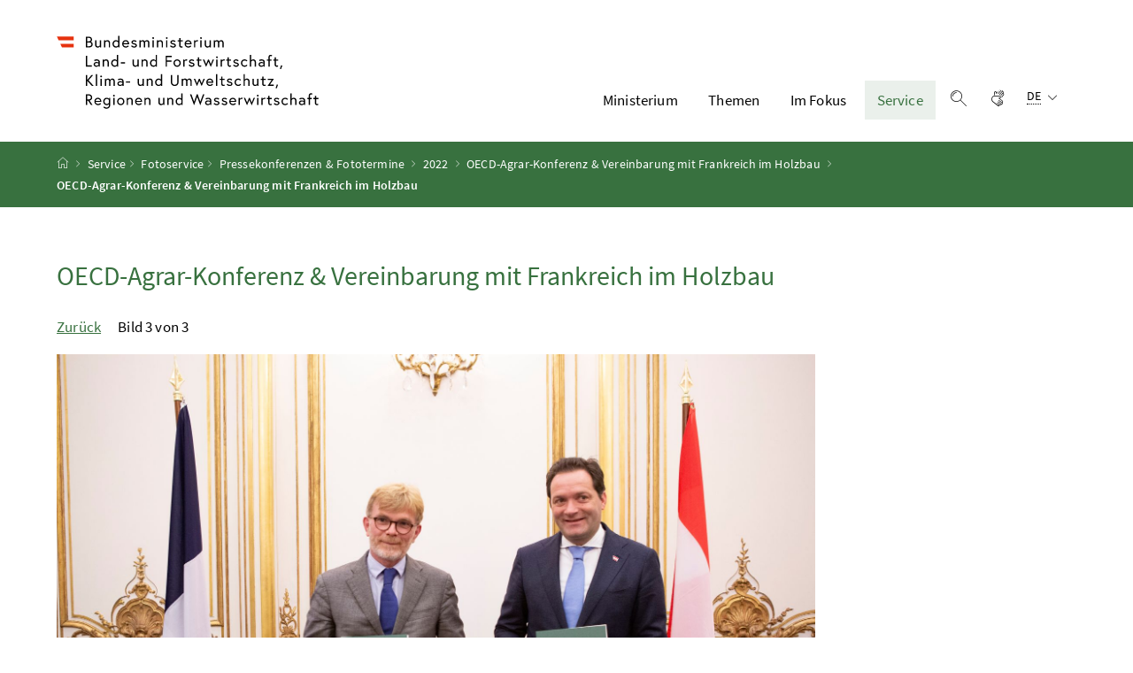

--- FILE ---
content_type: text/html;charset=UTF-8
request_url: https://www.bmluk.gv.at/fotoservice/Pressekonferenzen---Fototermine/2022/oecd_und_holzbauvereinbarung/EP-222-189-MB-006_kl.jpg.html
body_size: 6737
content:
<!DOCTYPE html>
<html lang="de">
  <head>






<meta charset="UTF-8">
<title>Fotoservice</title>



  <link rel="stylesheet" href="/.resources/bcisa/resources/not-generated/css/green~2025-12-05-14-08-31-255~cache.css" />

<link rel="stylesheet" href="/.resources/bcisa/resources/not-generated/css/additional/add~2025-12-05-14-08-31-270~cache.css" />

<link rel="stylesheet" href="/.resources/bcisa/resources/generated/bcisa-bundle~2025-12-05-14-08-31-217~cache.css" />


<meta name="google-site-verification" content="yu6sCdM9S7CxHpK4nKRTJKtGiXVF1K2YsJAdDUF3yUY" /><meta name="description" content="">
<meta name="viewport" content="width=device-width, initial-scale=1, shrink-to-fit=no" />
<meta http-equiv="x-ua-compatible" content="ie=edge" />
<meta name="keywords" content="" />

<!-- BEGIN - og-tags VDNTE36-BCISA -->
<meta property="og:type" content="website">
<meta property="og:title" content="OECD-Agrar-Konferenz &amp; Vereinbarung mit Frankreich im Holzbau" />

    <meta name="og:description" content="Im Rahmen einer Arbeitsreise nach Paris unterzeichnete Landwirtschaftsminister Nobert Totschnig mit seinem franz&amp;ouml;sischen Amtskollegen Marc Fesneau eine Vereinbarung, um die Zusammenarbeit im Bereich Holzbau zu intensivieren." />
    
    <meta property="og:image" content="https://www.bmluk.gv.at:443/.imaging/mte/bcisa/ogImage/dam/bm-fotoservice/Pressekonferenzen---Fototermine/2022/oecd_und_holzbauvereinbarung/EP-222-189-MB-006_kl.jpg/jcr:content/EP-222-189-MB-006_kl.jpg" /> 


	<link rel="shortcut icon" type="image/x-icon" href="/.resources/bcisa-bm/resources/img/favicon~2025-12-05-14-08-30-913~cache.ico" />
      <link rel="icon" type="image/png" sizes="16x16" href="/.resources/bcisa-bm/resources/img/favicon-16x16~2025-12-05-14-08-30-913~cache.png" />
      <link rel="icon" type="image/png" sizes="32x32" href="/.resources/bcisa-bm/resources/img/favicon-32x32~2025-12-05-14-08-30-913~cache.png" />
      <link rel="apple-touch-icon" sizes="180x180" href="/.resources/bcisa-bm/resources/img/apple-touch-icon~2025-12-05-14-08-30-913~cache.png" />

  </head>




  <body class=" theme-green"  data-cookieconfig-domain="www.bml.gv.at" data-contextpath="">
<div class="container-fluid" id="skiplinks-container">
	<div class="container">
		<div class="row">
			<div class="col-12">
				<nav aria-label="Seitenbereiche">
					<ul id="skiplinks">
						<li>
							<a href="#content" class="sr-only sr-only-focusable" accesskey="1">
								<span class="skiplink-text">
									Zum Inhalt <span class="sr-only" lang="en" xml:lang="en">Accesskey</span> [1]
								</span>
							</a>
						</li>
						<li>
							<a href="#topnavigation" class="sr-only sr-only-focusable" accesskey="2">
								<span class="skiplink-text">
									Zum Hauptmenü <span class="sr-only" lang="en" xml:lang="en">Accesskey</span> [2]
								</span>
							</a>
						</li>
						<li>
							<a href="#search" class="sr-only sr-only-focusable" accesskey="4">
								<span class="skiplink-text">
									Zur Suche <span class="sr-only" lang="en" xml:lang="en">Accesskey</span> [4]
								</span>
							</a>
						</li>
					</ul>
				</nav>
			</div>
		</div>
	</div>
</div>

    <div id="page">
<header>
  <div id="page-top">

    <div class="container-fluid" id="header-wrapper">

      <div class="container px-0" id="header-container">

        <nav class="navbar navbar-expand-xl" aria-label="Hauptnavigation">

          <div class="container px-0 align-items-end">
          



              <a class="navbar-brand" href="/"  >
                  <img src="/dam/jcr:f95b63be-88ae-4256-bbd8-9f7748cce30f/BMLUK_Logo_srgb.svg" class="img-fluid d-xl-block logo-4x" alt="Bundesministerium für Land- und Forstwirtschaft, Klima- und Umweltschutz, Regionen und Wasserwirtschaft">
              </a>




            <div class="justify-content-end ml-auto" id="topnavigation">
              <ul class="navbar-nav">

    

<!-- contentList -->




  			<li class="nav-item d-none d-xl-flex" role="presentation">
					<a  class="nav-link" href="/ministerium.html">Ministerium</a>


  				<ul role="menu" aria-label="Untermenü von Ministerium">


                    <li role="presentation"><a href="/ministerium/bundesminister-norbert-totschnig.html" role="menuitem">Der Minister</a></li>



                    <li role="presentation"><a href="/ministerium/dafuer-stehen-wir.html" role="menuitem">Dafür stehen wir</a></li>



                    <li role="presentation"><a href="/ministerium/aufgaben-struktur.html" role="menuitem">Aufgaben &amp; Struktur&#xa0;</a></li>



                    <li role="presentation"><a href="/ministerium/institutionen.html" role="menuitem">Institutionen &amp; Dienststellen</a></li>



                    <li role="presentation"><a href="/ministerium/jobs-und-karriere.html" role="menuitem">Jobs &amp; Karriere</a></li>



                    <li role="presentation"><a href="/ministerium/unsere-preise.html" role="menuitem">Unsere Preise</a></li>



                    <li role="presentation"><a href="/ministerium/geschichte.html" role="menuitem">Geschichte</a></li>



                    <li role="presentation"><a href="/ministerium/rechtliches.html" role="menuitem">Rechtliches</a></li>

          </ul>

  			</li>




  			<li class="nav-item d-none d-xl-flex" role="presentation">
					<a  class="nav-link" href="/themen.html">Themen</a>


  				<ul role="menu" aria-label="Untermenü von Themen">


                    <li role="presentation"><a href="/themen/landwirtschaft.html" role="menuitem">Landwirtschaft</a></li>



                    <li role="presentation"><a href="/themen/lebensmittel.html" role="menuitem">Lebensmittel</a></li>



                    <li role="presentation"><a href="/themen/wald.html" role="menuitem">Wald</a></li>



                    <li role="presentation"><a href="/themen/klima-und-umwelt.html" role="menuitem">Klima und Umwelt</a></li>



                    <li role="presentation"><a href="/themen/regionen-raumentwicklung.html" role="menuitem">Regionen <abbr title="und">&amp;</abbr> Raumentwicklung</a></li>



                    <li role="presentation"><a href="/themen/wasser.html" role="menuitem">Wasser</a></li>

          </ul>

  			</li>




  			<li class="nav-item d-none d-xl-flex" role="presentation">
					<a  class="nav-link" href="/im-fokus.html">Im Fokus</a>


  				<ul role="menu" aria-label="Untermenü von Im Fokus">


                    <li role="presentation"><a href="/im-fokus/folgen-des-klimawandels.html" role="menuitem">Tipps zur Klimawandelanpassung</a></li>



                    <li role="presentation"><a href="/im-fokus/hofuebernahme.html" role="menuitem">Hofübernahme</a></li>



                    <li role="presentation"><a href="/im-fokus/forstwirtschaft.html" role="menuitem">ForstWIRtschaft</a></li>



                    <li role="presentation"><a href="/im-fokus/waldfonds.html" role="menuitem">Waldfonds</a></li>



                    <li role="presentation"><a href="/im-fokus/bildung.html" role="menuitem">Bildung</a></li>



                    <li role="presentation"><a href="/im-fokus/forschung.html" role="menuitem">Forschung</a></li>



                    <li role="presentation"><a href="/im-fokus/digitalisierung.html" role="menuitem">Digitalisierung</a></li>



                    <li role="presentation"><a href="/im-fokus/ufi-projekte-des-monats-header.html" role="menuitem"><abbr title="Umweltförderung im Inland">UFI</abbr>-Projekte des Monats</a></li>

          </ul>

  			</li>




  			<li class="nav-item d-none d-xl-flex" role="presentation">
					<a  class="nav-link active" href="/service.html">Service</a>


  				<ul role="menu" aria-label="Untermenü von Service">


                    <li role="presentation"><a href="/service/presse.html" role="menuitem">Presse</a></li>



                    <li role="presentation"><a href="/service/fotoservice-videoportal.html" role="menuitem">Fotoservice <abbr title="und">&amp;</abbr> Videoportal</a></li>



                    <li role="presentation"><a href="/service/webangebote-newsletter.html" role="menuitem">Webangebote&#xa0;<abbr title="und">&amp;</abbr>&#xa0;Newsletter</a></li>



                    <li role="presentation"><a href="/service/publikationen.html" role="menuitem">Publikationen</a></li>



                    <li role="presentation"><a href="/service/veranstaltungen.html" role="menuitem">Veranstaltungen</a></li>



                    <li role="presentation"><a href="/service/foerderungen.html" role="menuitem">Förderungen</a></li>



                    <li role="presentation"><a href="/service/formulare.html" role="menuitem">Formulare</a></li>



                    <li role="presentation"><a href="/service/zahlen-fakten-neu.html" role="menuitem">Zahlen und Fakten</a></li>



                    <li role="presentation"><a href="/service/servicestelle.html" role="menuitem">Servicestelle</a></li>



                    <li role="presentation"><a href="/service/telefon.html" role="menuitem">Telefonbuch</a></li>



                    <li role="presentation"><a href="/service/open-data.html" role="menuitem">Open Data</a></li>



                    <li role="presentation"><a href="/service/veroeffentlichungen.html" role="menuitem">Veröffentlichungen</a></li>

          </ul>

  			</li>

                
                <li class="nav-item text-right" id="header-buttons" role="presentation">
                  <button class="btn btn-link search-top-toggler" type="button" data-toggle="collapse" data-target="#search-top-wrapper"
                    aria-expanded="false" aria-controls="search-top-wrapper">
                    <span class="icon icon-lupe" aria-hidden="true"></span>
                    <span class="sr-only">Suche einblenden</span>
                  </button>


<!-- contentList -->




  <a href="/video-oegs.html" class="btn btn-link" title="Gebärdensprache">
    <span class="icon icon-gebaerdensprache" aria-hidden="true"></span>
    <span class="sr-only">Gebärdensprache</span>
  </a>



                  <button class="btn btn-link d-xl-none" type="button" title="Navigation einblenden" data-toggle="collapse" data-target="#mobileheader-wrapper" id="mobilenav-toggler">

                    <span class="icon icon-menue" aria-hidden="true"></span><span class="sr-only">Navigation einblenden</span>
                  </button>


<!-- contentList -->


<div class="dropdown d-none d-xl-inline-block text-left" id="languageDropdown">
  <button class="btn btn-link" type="button" id="languageDropdownButton" data-toggle="dropdown" aria-haspopup="true" aria-expanded="false">
    <span class="sub">
      <span class="sr-only">Sprachauswahl:</span>
      <abbr title="Deutsch">DE</abbr>
      <span class="icon icon-navigation_pfeil_unten" aria-hidden="true"></span>
    </span>
  </button>
    <div class="dropdown-menu dropdown-menu-right" aria-labelledby="languageDropdownButton">

                <a class="dropdown-item" href="/en/">
                  English
                </a>

    </div>
</div>
                </li>

              </ul>

            </div>

          </div>

        </nav>

      </div>

    </div>  <div class="container-fluid collapse" id="search-top-wrapper">
    <div class="container px-0" id="search-top-container">
        <form id="searchForm" action="/suchergebnisse.html" data-bka-link="" data-bund-link="">
          <div class="input-group searchbar">
            <label for="searchFormQuerystring" class="sr-only">Suchbegriff</label>
            <input type="text" name="q" id="searchFormQuerystring" class="form-control searchFormQuerystring" autofocus="autofocus" placeholder="Suche" />
            <div class="input-group-append">
              <button class="btn btn-brand2" id="search-top-button" title="Suchen">
                <span class="icon icon-lupe" aria-hidden="true"></span><span class="sr-only">Suchen</span>
              </button>
            </div>
          </div>
        </form>
    </div>
  </div>

<div class="container-fluid" id="breadcrumb-wrapper">
	<div class="container px-0" id="breadcrumb-container">
		<nav aria-label="Positionsanzeige">
			<ol class="breadcrumb">
				<li class="breadcrumb-item">
					<a href="/" title="Startseite"><span class="icon icon-breadcrumb_home" aria-hidden="true"></span><span class="sr-only">Startseite</span></a>
				</li>
							<li class="breadcrumb-item"><a href="/service.html">Service</a></li>
							<li class="breadcrumb-item"><a href="/service/fotoservice.html">Fotoservice</a></li>
                <li class="breadcrumb-item">
                  <a href="/fotoservice/Pressekonferenzen---Fototermine.html">Pressekonferenzen &amp; Fototermine</a>
                </li>
                <li class="breadcrumb-item">
                  <a href="/fotoservice/Pressekonferenzen---Fototermine/2022.html">2022</a>
                </li>
                <li class="breadcrumb-item">
                  <a href="/fotoservice/Pressekonferenzen---Fototermine/2022/oecd_und_holzbauvereinbarung.html">OECD-Agrar-Konferenz &amp; Vereinbarung mit Frankreich im Holzbau </a>
                </li>
        <li class="breadcrumb-item active" aria-current="page">OECD-Agrar-Konferenz &amp; Vereinbarung mit Frankreich im Holzbau</li>
			</ol>
		</nav>
	</div>
</div>

  </div>
</header>



<div id="page-bottom">
  <div class="container-fluid content-wrapper" id="content-wrapper">
      <div class="content-container container px-0" id="content-container">
          <div class="row">





              <main class="col-12 col-xl-9 content" id="content" tabindex="-1">


                  <h1><span class="title">OECD-Agrar-Konferenz &amp; Vereinbarung mit Frankreich im Holzbau</span></h1>

                  <div class="article_pagination" aria-label="Pagination">
                      <span class="article_pagination-links">
                        <a href="/fotoservice/Pressekonferenzen---Fototermine/2022/oecd_und_holzbauvereinbarung/EP-222-189-MB-004_kl.jpg.html" class="prev icon--prev primary mr-3">Zurück</a>
                      </span>
                      <span>Bild 3 von 3</span>
                      
                  </div>

                  <figure class="figure figure--w100 mt-3" role="group">
                      <img src="/.imaging/mte/bcisa/photoServiceDetail/dam/bm-fotoservice/Pressekonferenzen---Fototermine/2022/oecd_und_holzbauvereinbarung/EP-222-189-MB-006_kl.jpg/jcr:content/EP-222-189-MB-006_kl.jpg" alt="Im Rahmen einer Arbeitsreise nach Paris unterzeichnete Landwirtschaftsminister Nobert Totschnig mit seinem franz&amp;ouml;sischen Amtskollegen Marc Fesneau eine Vereinbarung, um die Zusammenarbeit im Bereich Holzbau zu intensivieren." title="EP-222-189-MB-006_kl.jpg">
                      <figcaption class="figure-caption article_resultinfo foto-info mt-5">
                          <p>
                              <strong>Bildtext:</strong> Im Rahmen einer Arbeitsreise nach Paris unterzeichnete Landwirtschaftsminister Nobert Totschnig mit seinem französischen Amtskollegen Marc Fesneau eine Vereinbarung, um die Zusammenarbeit im Bereich Holzbau zu intensivieren.
                          </p>
                          <p>
                              <strong>Fotografin/Fotograf:</strong> Maud Bernos
                          </p>
                          <p>
                              <strong>Quelle:</strong> OECD
                          </p>
                          <p>
                              <strong>Datum:</strong> 03.11.2022
                          </p>
                          <p>
                              <strong>Dateiname:</strong> EP-222-189-MB-006_kl.jpg
                          </p>
                      </figcaption>
                  </figure>

                  <form id="photoserviceDownloadForm" class="form" method="get" action="/.imaging/mte/bcisa/orig-with-metadata/dam/bm-fotoservice/Pressekonferenzen---Fototermine/2022/oecd_und_holzbauvereinbarung/EP-222-189-MB-006_kl.jpg/jcr:content/EP-222-189-MB-006_kl.jpg">
                    <fieldset>
                      <legend class="primary"><strong>Download</strong></legend>
                      <p>
                        Bildgröße: 5760x3840 - 4,9 MB
                      </p>
                      <div class="form-group">
                          <div class="custom-control custom-checkbox">
                              <input type="checkbox" class="custom-control-input" name="fotodownloadAGB" id="fotodownloadAGB"> <label class="custom-control-label" for="fotodownloadAGB">Ich habe die <a href="/fotoservice-agb.html">Nutzungsbedingungen</a> gelesen und bin einverstanden.</label>
                          </div>
                      </div>
                      <p></p>
                      <div>
                          <button id="submitButton" class="btn btn-primary px-5" type="submit">Bild speichern</button>
                      </div>
                    </fieldset>
                  </form>

                  <div class="article_pagination" aria-label="Pagination">
                      <span class="article_pagination-links">
                        <a href="/fotoservice/Pressekonferenzen---Fototermine/2022/oecd_und_holzbauvereinbarung/EP-222-189-MB-004_kl.jpg.html" class="prev icon--prev primary mr-3">Zurück</a>
                      </span>
                      <span>Bild 3 von 3</span>
                      
                  </div>

              </main>
          </div>
      </div>
  </div>
</div>

<footer class="mt-5">

<div class="container-fluid page-section page-section-sm bg-brand1" id="linklists-wrapper">
  <div class="container px-0" id="linklists-container">
    <div class="row">
<div class="col-12 col-lg-3">
  <h2>
    <button class="d-lg-none btn btn-link collapse-lg-down" data-toggle="collapse" data-target="#linklist_1" aria-expanded="false" aria-controls="linklist_1" id="linklist_1_heading">
      Services<span class="icon icon-navigation_pfeil_unten" aria-hidden="true"></span><span class="sr-only" data-opentext="Inhalt aufklappen" data-closetext="Inhalt zuklappen">Inhalt aufklappen</span>
    </button>
    <strong class="d-none d-lg-block">Services</strong>
  </h2>
  <nav class="collapse" role="region" id="linklist_1" aria-labelledby="linklist_1_heading">
    <ul>
        <li>
          <a href="/service/presse.html">
              Presse
          </a>
        </li>
        <li>
          <a href="/service/fotoservice.html">
              Fotoservice
          </a>
        </li>
        <li>
          <a href="/service/publikationen.html">
              Publikationen
          </a>
        </li>
        <li>
          <a href="/service/video.html">
              Video-Portal
          </a>
        </li>
        <li>
          <a href="/service/veranstaltungen.html">
              Veranstaltungen
          </a>
        </li>
        <li>
          <a href="/im-fokus/bildung/wissensangebote.html">
              Bildungsmaterialien
          </a>
        </li>
        <li>
          <a href="/service.html">
              Mehr
          </a>
        </li>
    </ul>
  </nav>
</div>
<div class="col-12 col-lg-3">
  <h2>
    <button class="d-lg-none btn btn-link collapse-lg-down" data-toggle="collapse" data-target="#linklist_2" aria-expanded="false" aria-controls="linklist_2" id="linklist_2_heading">
      Im Fokus<span class="icon icon-navigation_pfeil_unten" aria-hidden="true"></span><span class="sr-only" data-opentext="Inhalt aufklappen" data-closetext="Inhalt zuklappen">Inhalt aufklappen</span>
    </button>
    <strong class="d-none d-lg-block">Im Fokus</strong>
  </h2>
  <nav class="collapse" role="region" id="linklist_2" aria-labelledby="linklist_2_heading">
    <ul>
        <li>
          <a href="https://www.landwirtschaft.at/hofuebernahme/" target="_blank" rel="noopener noreferrer" title="öffnet in einem neuen Fenster">
              Hofübernahme
          </a>
        </li>
        <li>
          <a href="/im-fokus/forstwirtschaft.html">
              ForstWIRtschaft
          </a>
        </li>
        <li>
          <a href="https://www.waldfonds.at/" target="_blank" rel="noopener noreferrer" title="öffnet in einem neuen Fenster">
              Waldfonds
          </a>
        </li>
        <li>
          <a href="/im-fokus/bildung.html">
              Bildung
          </a>
        </li>
        <li>
          <a href="/im-fokus/forschung.html">
              Forschung
          </a>
        </li>
        <li>
          <a href="/im-fokus/digitalisierung.html">
              Digitalisierung
          </a>
        </li>
        <li>
          <a href="/im-fokus.html">
              Mehr
          </a>
        </li>
    </ul>
  </nav>
</div>
<div class="col-12 col-lg-3">
  <h2>
    <button class="d-lg-none btn btn-link collapse-lg-down" data-toggle="collapse" data-target="#linklist_3" aria-expanded="false" aria-controls="linklist_3" id="linklist_3_heading">
      Webangebote<span class="icon icon-navigation_pfeil_unten" aria-hidden="true"></span><span class="sr-only" data-opentext="Inhalt aufklappen" data-closetext="Inhalt zuklappen">Inhalt aufklappen</span>
    </button>
    <strong class="d-none d-lg-block">Webangebote</strong>
  </h2>
  <nav class="collapse" role="region" id="linklist_3" aria-labelledby="linklist_3_heading">
    <ul>
        <li>
          <a href="https://www.nachhaltigkeit.at" target="_blank" rel="noopener noreferrer" title="öffnet in einem neuen Fenster">
              Nachhaltig leben
          </a>
        </li>
        <li>
          <a href="https://www.das-isst-österreich.at/" target="_blank" rel="noopener noreferrer" title="öffnet in einem neuen Fenster">
              Das isst Österreich
          </a>
        </li>
        <li>
          <a href="https://www.meine-regionen.at/" target="_blank" rel="noopener noreferrer" title="öffnet in einem neuen Fenster">
              Meine Region
          </a>
        </li>
        <li>
          <a href="https://www.generationblue.at/" target="_blank" rel="noopener noreferrer" title="öffnet in einem neuen Fenster">
              gen blue
          </a>
        </li>
        <li>
          <a href="https://www.wasseraktiv.at/" target="_blank" rel="noopener noreferrer" title="öffnet in einem neuen Fenster">
              Wasseraktiv
          </a>
        </li>
        <li>
          <a href="/service/webangebote/gis-anwendungen.html">
              Interaktive Karten
          </a>
        </li>
        <li>
          <a href="/service/webangebote.html">
              Mehr
          </a>
        </li>
    </ul>
  </nav>
</div>
<div class="col-12 col-lg-3">
  <h2>
    <button class="d-lg-none btn btn-link collapse-lg-down" data-toggle="collapse" data-target="#linklist_4" aria-expanded="false" aria-controls="linklist_4" id="linklist_4_heading">
      Kontakt<span class="icon icon-navigation_pfeil_unten" aria-hidden="true"></span><span class="sr-only" data-opentext="Inhalt aufklappen" data-closetext="Inhalt zuklappen">Inhalt aufklappen</span>
    </button>
    <strong class="d-none d-lg-block">Kontakt</strong>
  </h2>
  <nav class="collapse" role="region" id="linklist_4" aria-labelledby="linklist_4_heading">
    <ul>
        <li>
          <a href="/service/servicestelle.html">
              Servicestelle
          </a>
        </li>
        <li>
          <a href="/ministerium/rechtliches/kommunikation-und-egovernment/kommunikation-mit-dem-ministerium.html">
              Kontaktmöglichkeiten
          </a>
        </li>
        <li>
          <a href="/ministerium/aufgaben-struktur/dienststellen.html">
              Institutionen
          </a>
        </li>
        <li>
          <a href="/im-fokus/bildung/schulen/unsere-schulen.html">
              Unsere Schulen
          </a>
        </li>
        <li>
          <a href="/service/telefon.html">
              Telefonbuch
          </a>
        </li>
    </ul>
  </nav>
</div>
    </div>
  </div>
</div>

<div class="container-fluid page-section page-section-sm" id="footer-wrapper">
  <div class="container text-center px-0" id="footer-container">



<div class="footer-links">
      <a href="/impressum.html" class="d-block d-md-inline" >
        Impressum
      </a>

        <span class="d-none d-md-inline-block">/</span>
      <a href="/datenschutzinformationen.html" class="d-block d-md-inline" >
        Datenschutzinformationen
      </a>

        <span class="d-none d-md-inline-block">/</span>
      <a href="/barrierefreiheitserklaerung.html" class="d-block d-md-inline" >
        Barrierefreiheitserklärung
      </a>

        <span class="d-none d-md-inline-block">/</span>
      <a href="/kontakt.html" class="d-block d-md-inline" >
        Kontakt
      </a>


</div>

    <div class="footer-social">


  <a href="https://www.facebook.com/BMLUK.gv.at" target="_blank" rel="noopener" title="öffnet in einem neuen Fenster">
    <span class="icon icon-social_media_facebook" aria-hidden="true"></span>
    <span class="sr-only">Facebook-Kanal des Ministeriums</span>
  </a>

  <a href="https://www.youtube.com/channel/UCaB-Uq17krPJeGvuv0xGlmw/featured" target="_blank" rel="noopener" title="öffnet in einem neuen Fenster">
    <span class="icon icon-social_media_youtube" aria-hidden="true"></span>
    <span class="sr-only">Youtube-Kanal des Bundesministeriums für Land- und Forstwirtschaft, Regionen und Wasserwirtschaft</span>
  </a>

  <a href="https://www.instagram.com/bmluk.at/" target="_blank" rel="noopener" title="öffnet in einem neuen Fenster">
    <span class="icon icon-social_media_instagram" aria-hidden="true"></span>
    <span class="sr-only">Instagram-Auftritt des Ministeriums</span>
  </a>

  <a href="https://x.com/BMLUK_gv_at" target="_blank" rel="noopener" title="öffnet in einem neuen Fenster">
    <span class="icon icon-social_media_x" aria-hidden="true"></span>
    <span class="sr-only">X-Account des Ministeriums</span>
  </a>

  <a href="https://bsky.app/profile/bmluk.gv.at" target="_blank" rel="noopener" title="öffnet in einem neuen Fenster">
    <span class="icon icon-social_media_bluesky" aria-hidden="true"></span>
    <span class="sr-only">Bluesky-Account des Ministeriums</span>
  </a>

  <a href="https://linkedin.com/company/bmluk" target="_blank" rel="noopener" title="öffnet in einem neuen Fenster">
    <span class="icon icon-social_media_linkedin" aria-hidden="true"></span>
    <span class="sr-only">LinkedIn BMLUK</span>
  </a>

    </div>




  </div>
</div>
</footer>




      <script src="/.resources/bcisa/resources/generated/bcisa-bundle~2025-12-05-14-08-31-232~cache.js"></script>

      <script src="/.resources/bcisa/resources/not-generated/scripts~2025-12-05-14-08-31-238~cache.js"></script>
      <script src="/.resources/bcisa/resources/not-generated/external-link-icon-inside-richtext~2025-12-05-14-08-31-238~cache.js"></script>


    </div>











<div class="container-fluid fullscreen collapse" id="mobileheader-wrapper">
	<div class="levels-wrapper">
		<div class="controls">
			<div class="row">
				<div class="col-6 text-left">
					<button class="btn btn-link navbar-back" title="Zurück">
						<span class="icon icon-navigation_pfeil_links_gross" aria-hidden="true"></span><span class="sr-only">Zurück</span>
					</button>
				</div>
				<div class="col-6 text-right">
					<button class="btn btn-link mobile-search-toggler" data-toggle="collapse" data-target="#mobile-search" aria-expanded="false" aria-controls="mobile-search" title="Suche einblenden">
						<span class="icon icon-lupe" aria-hidden="true"></span><span class="sr-only">Suche einblenden</span>
					</button>
					<button class="btn btn-link" title="Navigation schließen" data-toggle="collapse" data-target="#mobileheader-wrapper">
						<span class="icon icon-navigation_pfeil_schliessen_gross" aria-hidden="true"></span><span class="sr-only">Navigation schließen</span>
					</button>
				</div>
			</div>
			<div class="row collapse" id="mobile-search">
				<div class="col-12">
          <form id="searchFormMobile" action="/suchergebnisse.html" data-bka-link="" data-bund-link="">
  					<div class="input-group">
  						<label for="searchFormQuerystringMobile" class="sr-only">
  							Suche
  						</label>
  						<input type="text" name="q" id="searchFormQuerystringMobile" class="form-control searchFormQuerystring" placeholder="Suche" aria-describedby="search-mobil-button">
  						<div class="input-group-append">
  							<button class="btn btn-brand1" type="button" id="search-mobil-button" title="Suchen">
  								<span class="icon icon-lupe" aria-hidden="true"></span><span class="sr-only">Suchen</span>
  							</button>
  						</div>
  					</div>
					</form>
				</div>
			</div>
		</div>


		<div class="levels">
			<ul data-bb-mobilenav-url='{
              "url": "/service/fotoservice/fotoservice?mgnlChannel=mobilenav"
            }'>



							<li>
									<a href="/headerlinkblock/0.html">Ministerium</a>

        <ul>


            <li class="hasChildren">
              <a href="/ministerium/bundesminister-norbert-totschnig.html" data-bb-mobilenav-children="8f946917-ed2b-442f-b4ae-530dd7795ed3">Der Minister</a>

                  <span data-bb-mobilenav-children-reference="8f946917-ed2b-442f-b4ae-530dd7795ed3"></span>

              </li>


            <li class="hasChildren">
              <a href="/ministerium/dafuer-stehen-wir.html" data-bb-mobilenav-children="ed83b772-36fb-4e48-b959-ec4026fcdff8">Dafür stehen wir</a>

                  <span data-bb-mobilenav-children-reference="ed83b772-36fb-4e48-b959-ec4026fcdff8"></span>

              </li>


            <li class="hasChildren">
              <a href="/ministerium/aufgaben-struktur.html" data-bb-mobilenav-children="00004873-0110-11df-9879-0800200c9a66">Aufgaben &amp; Struktur&#xa0;</a>

                  <span data-bb-mobilenav-children-reference="00004873-0110-11df-9879-0800200c9a66"></span>

              </li>


            <li>
              <a href="/ministerium/institutionen.html">Institutionen &amp; Dienststellen</a>


              </li>


            <li>
              <a href="/ministerium/jobs-und-karriere.html">Jobs &amp; Karriere</a>


              </li>


            <li>
              <a href="/ministerium/unsere-preise.html">Unsere Preise</a>


              </li>


            <li>
              <a href="/ministerium/geschichte.html">Geschichte</a>


              </li>


            <li class="hasChildren">
              <a href="/ministerium/rechtliches.html" data-bb-mobilenav-children="91b017ad-e62d-4095-866b-dd9073e4a970">Rechtliches</a>

                  <span data-bb-mobilenav-children-reference="91b017ad-e62d-4095-866b-dd9073e4a970"></span>

              </li>
        </ul>
              </li>

							<li>
									<a href="/headerlinkblock/00.html">Themen</a>

        <ul>


            <li class="hasChildren">
              <a href="/themen/landwirtschaft.html" data-bb-mobilenav-children="03fd3062-82bf-4107-8838-c3c4318140b8">Landwirtschaft</a>

                  <span data-bb-mobilenav-children-reference="03fd3062-82bf-4107-8838-c3c4318140b8"></span>

              </li>


            <li class="hasChildren">
              <a href="/themen/lebensmittel.html" data-bb-mobilenav-children="71ae539f-bf80-413d-872a-85c1b7a0895d">Lebensmittel</a>

                  <span data-bb-mobilenav-children-reference="71ae539f-bf80-413d-872a-85c1b7a0895d"></span>

              </li>


            <li class="hasChildren">
              <a href="/themen/wald.html" data-bb-mobilenav-children="797bafb6-1479-4613-9e28-4bba2bd04470">Wald</a>

                  <span data-bb-mobilenav-children-reference="797bafb6-1479-4613-9e28-4bba2bd04470"></span>

              </li>


            <li class="hasChildren">
              <a href="/themen/klima-und-umwelt.html" data-bb-mobilenav-children="333fc6ac-7211-44e5-979a-e0713f678d91">Klima und Umwelt</a>

                  <span data-bb-mobilenav-children-reference="333fc6ac-7211-44e5-979a-e0713f678d91"></span>

              </li>


            <li class="hasChildren">
              <a href="/themen/regionen-raumentwicklung.html" data-bb-mobilenav-children="806d6ae0-6794-4cd0-a49c-fd19f56591ff">Regionen <abbr title="und">&amp;</abbr> Raumentwicklung</a>

                  <span data-bb-mobilenav-children-reference="806d6ae0-6794-4cd0-a49c-fd19f56591ff"></span>

              </li>


            <li class="hasChildren">
              <a href="/themen/wasser.html" data-bb-mobilenav-children="209695d6-1863-4f3b-a258-7b8759cbb11c">Wasser</a>

                  <span data-bb-mobilenav-children-reference="209695d6-1863-4f3b-a258-7b8759cbb11c"></span>

              </li>
        </ul>
              </li>

							<li>
									<a href="/headerlinkblock/01.html">Im Fokus</a>

        <ul>


            <li>
              <a href="/im-fokus/folgen-des-klimawandels.html">Tipps zur Klimawandelanpassung</a>


              </li>


            <li>
              <a href="/im-fokus/hofuebernahme.html" target="_blank" rel="noopener noreferrer" title="öffnet in einem neuen Fenster">Hofübernahme</a>


              </li>


            <li>
              <a href="/im-fokus/forstwirtschaft.html" target="_blank" rel="noopener noreferrer" title="öffnet in einem neuen Fenster">ForstWIRtschaft</a>


              </li>


            <li>
              <a href="/im-fokus/waldfonds.html" target="_blank" rel="noopener noreferrer" title="öffnet in einem neuen Fenster">Waldfonds</a>


              </li>


            <li class="hasChildren">
              <a href="/im-fokus/bildung.html" data-bb-mobilenav-children="aeb1596c-42b5-4d01-982c-89103a609e62">Bildung</a>

                  <span data-bb-mobilenav-children-reference="aeb1596c-42b5-4d01-982c-89103a609e62"></span>

              </li>


            <li class="hasChildren">
              <a href="/im-fokus/forschung.html" data-bb-mobilenav-children="e9c99861-7e43-4e30-bcbb-bf7d6f084aff">Forschung</a>

                  <span data-bb-mobilenav-children-reference="e9c99861-7e43-4e30-bcbb-bf7d6f084aff"></span>

              </li>


            <li class="hasChildren">
              <a href="/im-fokus/digitalisierung.html" data-bb-mobilenav-children="557fbcb2-6f5c-4dc7-9a39-7b23ef24dcc4">Digitalisierung</a>

                  <span data-bb-mobilenav-children-reference="557fbcb2-6f5c-4dc7-9a39-7b23ef24dcc4"></span>

              </li>


            <li>
              <a href="/im-fokus/ufi-projekte-des-monats-header.html"><abbr title="Umweltförderung im Inland">UFI</abbr>-Projekte des Monats</a>


              </li>
        </ul>
              </li>

							<li>
									<a href="/headerlinkblock/02.html">Service</a>

        <ul>


            <li class="hasChildren">
              <a href="/service/presse.html" data-bb-mobilenav-children="8b478420-3dca-42c7-b10a-e5bf317c9c6a">Presse</a>

                  <span data-bb-mobilenav-children-reference="8b478420-3dca-42c7-b10a-e5bf317c9c6a"></span>

              </li>


            <li>
              <a href="/service/fotoservice-videoportal.html">Fotoservice <abbr title="und">&amp;</abbr> Videoportal</a>


              </li>


            <li>
              <a href="/service/webangebote-newsletter.html">Webangebote&#xa0;<abbr title="und">&amp;</abbr>&#xa0;Newsletter</a>


              </li>


            <li class="hasChildren">
              <a href="/service/publikationen.html" data-bb-mobilenav-children="8fab286f-e00c-4f54-aabc-cc4e598b9350">Publikationen</a>

                  <span data-bb-mobilenav-children-reference="8fab286f-e00c-4f54-aabc-cc4e598b9350"></span>

              </li>


            <li class="hasChildren">
              <a href="/service/veranstaltungen.html" data-bb-mobilenav-children="b31475cf-c1c0-4322-90f9-8f28aca3fb9d">Veranstaltungen</a>

                  <span data-bb-mobilenav-children-reference="b31475cf-c1c0-4322-90f9-8f28aca3fb9d"></span>

              </li>


            <li class="hasChildren">
              <a href="/service/foerderungen.html" data-bb-mobilenav-children="d669d53d-0bca-494f-aeb2-27aa7e643a89">Förderungen</a>

                  <span data-bb-mobilenav-children-reference="d669d53d-0bca-494f-aeb2-27aa7e643a89"></span>

              </li>


            <li>
              <a href="/service/formulare.html">Formulare</a>


              </li>


            <li class="hasChildren">
              <a href="/service/zahlen-fakten-neu.html" data-bb-mobilenav-children="8483da84-94fb-4341-8c18-5baeb919b087">Zahlen und Fakten</a>

                  <span data-bb-mobilenav-children-reference="8483da84-94fb-4341-8c18-5baeb919b087"></span>

              </li>


            <li>
              <a href="/service/servicestelle.html">Servicestelle</a>


              </li>


            <li>
              <a href="/service/telefon.html">Telefonbuch</a>


              </li>


            <li class="hasChildren">
              <a href="/service/open-data.html" data-bb-mobilenav-children="e5746101-5e6e-46a0-8390-804cbc92db26">Open Data</a>

                  <span data-bb-mobilenav-children-reference="e5746101-5e6e-46a0-8390-804cbc92db26"></span>

              </li>


            <li class="hasChildren">
              <a href="/service/veroeffentlichungen.html" data-bb-mobilenav-children="a2e4d158-a595-4a0d-91f4-acd991a34b92">Veröffentlichungen</a>

                  <span data-bb-mobilenav-children-reference="a2e4d158-a595-4a0d-91f4-acd991a34b92"></span>

              </li>
        </ul>
              </li>

			</ul>
			<div id="mobile-nav-footer">
			
			  <div class="footer-links">
          <p class="mb-4">
            <span class="d-block">Sprachauswahl:</span>
            <strong><span class="sr-only">Ausgewählte Sprache:</span>Deutsch</strong>
                    / <a href="/en/">
                      English
                    </a>
          </p>
        </div>
			
			</div>
		</div>
	</div>
</div>

  </body>
</html>
